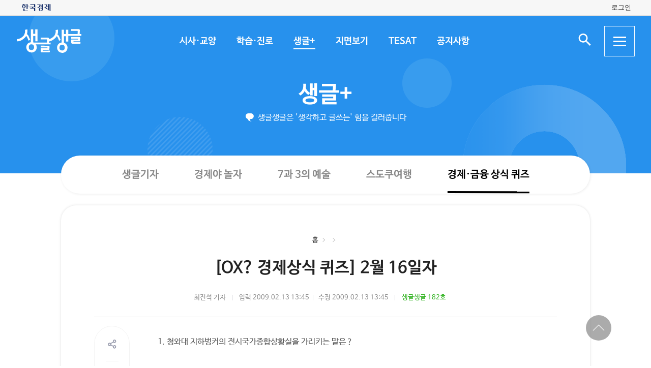

--- FILE ---
content_type: text/html; charset=UTF-8
request_url: https://sgsg.hankyung.com/article/2009012903951
body_size: 40142
content:
<!DOCTYPE html>
<html lang="ko">
    <head>
        <meta charset="UTF-8">
        <title>OX 경제상식 퀴즈 2월 16일자 | 생글생글</title>
        <meta name="viewport" content="width=device-width, initial-scale=1, maximum-scale=1">
        <meta http-equiv="X-UA-Compatible" content="IE=edge,chrome=1">
        <meta name="title" content="[OX? 경제상식 퀴즈] 2월 16일자 | 생글생글">
        <meta name="description" content="[OX? 경제상식 퀴즈] 2월 16일자, 최진석">
        <meta name="author" content="생글생글">
        <meta property="og:title" content="[OX? 경제상식 퀴즈] 2월 16일자 | 생글생글">
        <meta property="og:url" content="https://sgsg.hankyung.com/article/2009012903951">
        <meta property="og:type" content="website">
        <meta property="og:image" content="https://static.hankyung.com/img/sgsg/og-img-sgsg.jpg">
        <meta property="og:description" content="[OX? 경제상식 퀴즈] 2월 16일자, 최진석">
        <meta name="twitter:card" content="summary_large_image">
        <meta name="twitter:image" content="https://static.hankyung.com/img/sgsg/og-img-sgsg.jpg">
    
        <link rel="shortcut icon" href="https://www.hankyung.com/favicon.ico">
        <link rel="stylesheet" href="https://hkstatic.hankyung.com/plugin/slick/slick.custom.css?v=202601201431">
        <link rel="stylesheet" href="https://hkstatic.hankyung.com/css/rel/sgsg/common-v2.css?v=202601201431">
        <style type="text/css">
        .article-body {font-size: 16px;}
        .article-body {}
        </style>
        <script src="https://hkstatic.hankyung.com/plugin/jquery-1.12.4.min.js?v=202601201431"></script>
        <script src="https://hkstatic.hankyung.com/plugin/slick/slick.min.js?v=202601201431"></script>
        <script type="text/javascript" src="https://hkstatic.hankyung.com/plugin/jquery.cookie.js?v=202601201431"></script>
        <script type="text/javascript" src="https://hkstatic.hankyung.com/plugin/clipboard.min.js?v=202601201431"></script>
        <script type="text/javascript" src="https://developers.kakao.com/sdk/js/kakao.min.js"></script>
        
        <!-- Google Tag Manager -->
<script>(function(w,d,s,l,i){w[l]=w[l]||[];w[l].push({'gtm.start':
new Date().getTime(),event:'gtm.js'});var f=d.getElementsByTagName(s)[0],
j=d.createElement(s),dl=l!='dataLayer'?'&l='+l:'';j.async=true;j.src=
'https://www.googletagmanager.com/gtm.js?id='+i+dl;f.parentNode.insertBefore(j,f);
})(window,document,'script','dataLayer','GTM-N3S38B8');</script>
<!-- End Google Tag Manager -->
        <script>
            var depth1 = "sgplus";
            var depth2 = "quiz";
            var lnbTitle = "";
            var module = "view";
            var isMain = "";
            
            var aid = "2009012903951";
            var kakaoImg = "https://static.hankyung.com/img/sgsg/og-img-sgsg.jpg";
                
            var snsData = {
                aid : "2009012903951",
                url : "https://sgsg.hankyung.com/article/2009012903951",
                title : "[OX? 경제상식 퀴즈] 2월 16일자",
                image : "https://static.hankyung.com/img/sgsg/og-img-sgsg.jpg",
                imageWidth : "200",
                imageHeight : "200"
            };

            var isMobile = '';
        </script>
        <script src="https://hkstatic.hankyung.com/plugin/function.hk.js?v=202601201431"></script>
        <script src="https://sgsg.hankyung.com/js/common.js?v=20211201"></script>

		
		<script src="/js/salesforce.js?v=202601201431" async></script>

        
        <!--[if lt IE 9]>
            <script src="https://hkstatic.hankyung.com/plugin/html5.js?v=202601201431"></script>
            <script src="https://hkstatic.hankyung.com/plugin/respond.min.js?v=202601201431"></script>
        <![endif]-->

        <script>
            var fontSize = "16";
        </script>
    </head>
<body>
    <div id="wrap" class="sub view-wrap">
        <div class="skip-navi">
            <a href="#contents">본문 바로가기</a>
        </div>

        <div class="top-util-area">
            <div class="top-util-inner">
								<div class="util-items lt">
                    <div class="item logo-area">
                        <a href="https://www.hankyung.com/" class="logo-hk">
                            <img src="https://static.hankyung.com/img/logo/logo-hk.svg" alt="한국경제">
                        </a>
                    </div>
                </div>
                <div class="util-items rt">
                    
                    <!-- 2024.08.28 주석 처리 -->
					<!-- <div class="item">
                        <a href="#" class="btn-my-pay" target="_blank">구독내역</a>
                    </div> -->
                    
					<div class="item zone-login">
						<a href="#" class="login-link btn-login"><span class="txt">로그인</span></a>
						<a href="javascript:void(0)" class="login-link btn-my-layer user-name" style="display:none;">내정보</a>
						
						<div class="layer-my">
                            <!-- <div class="user-info">
                                <div class="account-info">
                                    <p class="email">
										<span class="icon-mylogin"><span class="blind"></span></span>
										<span class="txt"></span>
									</p>
                                </div>
                                <div class="btns">
                                    <a href="#" class="btn-account">계정관리</a>
                                    <a href="#" class="btn-logout">로그아웃</a>
                                </div>
                            </div> -->
                            <!-- [2024.08.27] 회원레이어 로그인 후 스타일: 닷컴과 동일하게 ui 조정 -->
                            <div class="hk-user__layer">
                                <div class="layer-inner">
                                    <div class="hk-user__info after">
                                        <div class="info__mypages">
                                            <div class="my-item my-item-account">
                                                <a href="#" class="my-item__link btn-account">
                                                    <div class="my-item__icon account-email-icon">
                                                        <span class="icon-mylogin"><span class="blind"></span></span>
                                                    </div>
                                                    <div class="my-item__txt">
                                                        <p class="tit account-email txt"></p>
                                                        <p class="desc">계정관리</p>
                                                    </div>
                                                </a>
                                            </div>
                                            <div class="my-item my-item-subscribe">
                                                <a href="#" class="my-item__link btn-my-pay">
                                                    <div class="my-item__txt ">
                                                        <p class="tit">구독</p>
                                                        <p class="desc">유료 상품</p>
                                                    </div>
                                                </a>
                                            </div>
                                        </div>
                                        <div class="hk-user__links">
                                            <div class="item">
                                                <a href="#" class="logout-btn">로그아웃</a>
                                            </div>
                                            <div class="item">
                                                <a href="https://www.hankyung.com/help" class="item" rel="nofollow">고객센터</a>
                                            </div>
                                        </div>
                                    </div>
                                </div>
                                <button type="button" class="btn-close-layer">
                                    <span class="blind">회원 메뉴 닫기</span>
                                </button>  
                            </div>
                            <!-- // [2024.08.27] -->

                            <!-- <div class="hk-user__layer">
                                <div class="layer-inner">
                                    <div class="hk-user__info after">
                                        <div class="info__mypages">
                                            <div class="my-item my-item-account">
                                                <a href="#" class="my-item__link">
                                                    <div class="my-item__txt">
                                                        <p class="tit account-email">hankyung12345@hankyung.com</p>
                                                        <p class="desc">계정관리</p>
                                                    </div>
                                                </a>
                                            </div>
                                            <div class="my-item my-item-subscribe">
                                                <a href="#" class="my-item__link">
                                                    <div class="my-item__txt">
                                                        <p class="tit">마이구독</p>
                                                        <p class="desc">유료상품 관리</p>
                                                    </div>
                                                </a>
                                            </div>
                                        </div>
                                        <div class="hk-user__links">
                                            <div class="item">
                                                <a href="#">로그아웃</a>
                                            </div>
                                            <div class="item">
                                                <a href="https://www.hankyung.com/help" class="item" rel="nofollow">고객센터</a>
                                            </div>
                                        </div>
                                    </div>
                                </div>
                                <button type="button" class="btn-close-layer">
                                    <span class="blind">회원 메뉴 닫기</span>
                                </button>  
                            </div> -->
                        </div>
                    </div>
					
                </div>
				
				<script src="/js/login.js?v=20240320"></script>            </div>
        </div>

        <header class="header">
            <div class="inner">
                <div class="header-cont">
    <h1 class="logo"><a href="/" class="logo-sgsg"><span class="blind">생글생글</span></a></h1>
    <div class="gnb">
        <ul>
            <li data-id="sgnews"><a href="https://sgsg.hankyung.com/sgnews/allnews">시사·교양</a></li>
            <li data-id="sgguide"><a href="https://sgsg.hankyung.com/sgguide/allnews">학습·진로</a></li>
            <li data-id="sgplus"><a href="https://sgsg.hankyung.com/sgplus/report">생글+</a></li>
            <li data-id="paper"><a href="https://sgsg.hankyung.com/paper">지면보기</a></li>
            <li data-id="tesat"><a href="https://sgsg.hankyung.com/tesat">TESAT</a></li>
            <li data-id="board"><a href="https://sgsg.hankyung.com/board">공지사항</a></li>
        </ul>
    </div>
	
    <div class="search-area">
        <button class="btn-open-search"><span class="blind">검색 입력창 열기</span></button>
        <div class="layer-search">
            <form name="search" method="get" action="/search">
                <fieldset>
                    <legend>통합검색</legend>
                    <input type="text" name="query" placeholder="검색어를 입력해주세요" title="검색어 입력" class="inp-txt" autocomplete="off">
                    <button type="submit" class="btn-search"><span class="blind">검색</span></button>
                </fieldset>
            </form>
        </div>
    </div>

    <button type="button" class="btn-allmenu">
        <span class="blind">전체메뉴</span>
        <div class="line-area"><span class="bar"></span></div>
    </button>
    <div class="layer-allmenu">

        <div class="allmenu-inner">
            <!-- [D] 푸터 사이트맵과 마크업 동일 -->
            <div class="sitemap-menu">
                <div class="service-wrap">
                    <div class="sv-cate">
                        <strong class="sv-tit"><a href="https://sgsg.hankyung.com/sgnews/allnews">시사·교양</a></strong>
                        <ul class="sv-list">
                            <li><a href="https://sgsg.hankyung.com/sgnews/economy">경제</a></li>
                            <li><a href="https://sgsg.hankyung.com/sgnews/history">역사</a></li>
                            <li><a href="https://sgsg.hankyung.com/sgnews/science">과학</a></li>
                            <li><a href="https://sgsg.hankyung.com/sgnews/culture">교양</a></li>
                        </ul>
                    </div>
                    <div class="sv-cate">
                        <strong class="sv-tit"><a href="https://sgsg.hankyung.com/sgguide/allnews">학습·진로</a></strong>
                        <ul class="sv-list">
                            <li><a href="https://sgsg.hankyung.com/sgguide/enter">진학 길잡이</a></li>
                            <li><a href="https://sgsg.hankyung.com/sgguide/study">학습 길잡이</a></li>
                            <li><a href="https://sgsg.hankyung.com/sgguide/career">진로 길잡이</a></li>
                        </ul>
                    </div>
                    <div class="sv-cate">
                        <strong class="sv-tit"><a href="https://sgsg.hankyung.com/sgplus/report">생글+</a></strong>
                        <ul class="sv-list">
                            <li><a href="https://sgsg.hankyung.com/sgplus/report">생글기자</a></li>
                            <li><a href="https://sgsg.hankyung.com/sgplus/playeconomy">경제야 놀자</a></li>
                            <li><a href="https://sgsg.hankyung.com/sgplus/art73">7과 3의 예술</a></li>
                            <li><a href="https://sgsg.hankyung.com/sgplus/sudoku">스도쿠 여행</a></li>
                            <li><a href="https://sgsg.hankyung.com/sgplus/quiz">경제·금융 상식 퀴즈</a></li>
                        </ul>
                    </div>
                    <div class="sv-cate">
                        <strong class="sv-tit"><a href="https://sgsg.hankyung.com/tesat">TESAT</a></strong>
                        <ul class="sv-list">
                            <li><a href="https://sgsg.hankyung.com/tesat">TESAT 안내</a></li>
                            <li><a href="https://sgsg.hankyung.com/tesat/study">TESAT 공부하기</a></li>
                            <li><a href="https://www.tesat.or.kr/html.frm.junior.intro/outline.regular" target="_blank">주니어 테샛</a></li>
                        </ul>
                    </div>
                    <div class="sv-cate sv-tit-area">
                        <a href="https://sgsg.hankyung.com/paper">지면보기</a>
                        <a href="https://sgsg.hankyung.com/subscribe">구독신청</a>
                        <a href="https://sgsg.hankyung.com/board">공지사항</a>
                        <a href="https://www.hankyung.com/help/faq/sgsg?category_id=6" target="_blank">고객센터</a>
                    </div>
                </div>
            </div>
        </div>
        <button class="btn-close-allmenu"><span class="blind">전체메뉴 닫기</span></button>
    </div>
</div>

                <!-- GNB -->
                <div class="lnb">
    <div class="lnb-cont">
        <h2 class="lnb-tit">
            <a href=""></a>
        </h2>
        <p>생글생글은 '생각하고 글쓰는' 힘을 길러줍니다</p>
        <div class="lnb-menu" style="display:none;">
            <div class="inner-scroll">
                <ul class="lnb-list" data-id="sgnews" data-name="시사·교양" data-wrap="list-wrap" style="display:none;">
                    <li><a href="/sgnews/allnews">전체</a></li>
                    <li><a href="/sgnews/economy">경제</a></li>
                    <li><a href="/sgnews/history">역사</a></li>
                    <li><a href="/sgnews/science">과학</a></li>
                    <li><a href="/sgnews/culture">교양</a></li>
                </ul>
                <ul class="lnb-list" data-id="sgguide" data-name="학습·진로" data-wrap="learning-wrap" style="display:none;">
                    <li><a href="/sgguide/allnews">전체</a></li>
                    <li><a href="/sgguide/enter">진학 길잡이</a></li>
                    <li><a href="/sgguide/study">학습 길잡이</a></li>
                    <li><a href="/sgguide/career">진로 길잡이</a></li>
                </ul>
                <ul class="lnb-list" data-id="sgplus" data-name="생글+" data-wrap="resting-wrap" style="display:none;">
                    <li><a href="/sgplus/report">생글기자</a></li>
                    <li><a href="/sgplus/playeconomy">경제야 놀자</a></li>
                    <li><a href="/sgplus/art73">7과 3의 예술</a></li>
                    <li><a href="/sgplus/sudoku">스도쿠여행</a></li>
                    <li><a href="/sgplus/quiz">경제·금융 상식 퀴즈</a></li>
                </ul>
                <ul class="lnb-list" data-id="tesat" data-name="TESAT" data-wrap="tesat-wrap" style="display:none;">
                    <li><a href="/tesat">TESAT 안내</a></li>
                    <li><a href="/tesat/study">TESAT 공부하기</a></li>
                    <li><a href="http://www.tesat.or.kr/html.frm.junior.intro/outline.regular" target="_blank">주니어 테샛</a></li>
                </ul>
				<ul class="lnb-list" data-id="subscribe" data-name="구독신청" data-wrap="subs-wrap" style="display:none;">
                    <li><a href="/subscribe">구독신청</a></li>
                    <!--<li><a href="/subscribe/history">구독내역</a></li>-->
                </ul>
            </div>
        </div>
    </div>
</div>
<script>
    var path = "";

    if (depth2 == '') {
        path = '/'+depth1;
    } else {
        path = '/'+depth1+'/'+depth2;
    }
    
    var pageModule = location.pathname.split('/')[1];

    $(function(){
        var selectMenu = $('ul.lnb-list[data-id="'+depth1+'"]');

        if (selectMenu.length > 0) {
            
			if( selectMenu.data('id') != 'subscribe' )
			{
				$('.lnb-menu').show();
				selectMenu.show();
			}

            if (selectMenu.find('li > a[href="'+path+'"]').length > 0) {
                selectMenu.find('li > a[href="'+path+'"]').parents('li').addClass('on');
            } else {
                selectMenu.find('li:eq(0)').addClass('on');
            }

            // 메뉴 스크롤 위치 변경
            var scrollPosition = selectMenu.find('li.on').offset();
            $(".lnb-menu > .inner-scroll").scrollLeft(scrollPosition.left-50);

            $('h2.lnb-tit > a').text(selectMenu.data('name'));
            $('h2.lnb-tit > a').attr('href',selectMenu.find('li:eq(0) > a').attr('href'));
            
            if(pageModule != 'article') {
                // 메타태그 세팅
                
                document.title = selectMenu.data('name')+' | 생글생글';
                $('meta[name=title]').attr('content', selectMenu.data('name')+' | 생글생글');
                $('#meta_og_title').attr('content', selectMenu.data('name')+' | 생글생글');
            }
        } else {
            if (lnbTitle == '') lnbTitle = "생글생글";
            $('h2.lnb-tit > a').text(lnbTitle);
            $('h2.lnb-tit > a').attr('href', path);
            $('h3.cont-tit').show();
        }
        
        $('#wrap').addClass(selectMenu.data('wrap'));
        
        $('.gnb > ul > li[data-id="'+depth1+'"]').addClass('on');
    })
</script>                <!-- // GNB -->
            </div>
        </header>  

        <main id="contents" class="contents">
            <div class="inner">
                <div class="view-cont-wrap">
                    <div class="nav-wrap">
                        <ul class="nav-area">
                            <li><a href="https://sgsg.hankyung.com/">홈</a></li>
                            <li data-id="hbar1"><a href="https://sgsg.hankyung.com/sgplus"></a></li>
                            <li data-id="hbar2"><strong><a href="https://sgsg.hankyung.com/sgplus/quiz"></a></strong></li>
                        </ul>
                    </div>
                    <div class="view-cont-area">
                        <div class="article-head">
                            <h1 class="article-tit">[OX? 경제상식 퀴즈] 2월 16일자</h1>
  
                            <div class="date-info">
                                <span class="writer">최진석 기자</span>
                                <span class="input">입력 2009.02.13 13:45</span><br class="is-mobile">
                                <span class="modify">수정 2009.02.13 13:45</span>
                                
                                    <span class="num"><a href="https://sgsg.hankyung.com/paper/182/23" class="link-txt">생글생글 182호</a></span>
                            </div>
                            <div class="article-util">
                                <div class="util-area">
                                    <div class="util-item share-area">
                                        <!-- [D] 활성화 클래스 active -->
                                        <button type="button" class="btn-share util-area" title="sns 공유"><span class="blind">sns 공유</span></button>
                                        <ul class="util-list share-list">
                                            <li class="msg"><a href="#" data-aid="2009012903951"><span class="blind">메세지 공유</span></a></li>
                                            <li class="facebook"><a href="javascript:void(0);" onclick="openSNS('facebook','https://sgsg.hankyung.com/article/2009012903951','');"><span class="blind">페이스북 공유</span></a></li>
                                            <li class="twitter twitter-x"><a href="javascript:void(0);" onclick="openSNS('twitter','https://sgsg.hankyung.com/article/2009012903951','');"><span class="blind">엑스 공유</span></a></li>
                                            <li class="naver"><a href="javascript:void(0);" onclick="openSNS('navershare','https://sgsg.hankyung.com/article/2009012903951','')"><span class="blind">네이버 공유</span></a></li>
                                            <li class="naverband"><a href="javascript:void(0);" onclick="openSNS('naverband','https://sgsg.hankyung.com/article/2009012903951','');"><span class="blind">네이버밴드 공유</span></a></li>
                                            <li class="kakao"><a href="javascript:void(0);" onclick="sendLinkKakao();" ><span class="blind">카카오톡 공유</span></a></li> 
                                        </ul>
                                    </div>
                                    <div class="util-item font-area">
                                        <button type="button" class="btn-font util-area" title="글자 크기 조절"><span class="blind">글자 크기 조절</span></button>
                                        <ul class="util-list font-list">
                                            <li class="font-small1" data-fs="12"><button type="button" ><span class="blind">폰트사이즈 -4 작게</span></button></li>
                                            <li class="font-small2" data-fs="14"><button type="button"><span class="blind">폰트사이즈 -2 작게</span></button></li>
                                            <li class="font-standard" data-fs="16"><button type="button"><span class="blind">폰트사이즈 기준</span></button></li>
                                            <li class="font-big1" data-fs="18"><button type="button"><span class="blind">폰트사이즈 +2 크게</span></button></li>
                                            <li class="font-big2" data-fs="20"><button type="button"><span class="blind">폰트사이즈 + 크게</span></button></li>
                                        </ul>
                                    </div>
                                    <button type="button" class="btn-print util-area" title="인쇄" data-aid="2009012903951"><span class="blind">인쇄</span></button>
                                    <button type="button" class="btn-copy util-area" title="링크 복사" data-clipboard-text="https://sgsg.hankyung.com/article/2009012903951"><span class="blind">링크 복사</span></button>
                                </div>
                            </div>
                        </div>
                        <div class="article-body-wrap">
                            <div class="article-body">
                                1. 청와대 지하벙커의 전시국가종합상황실을 가리키는 말은？<br /><br />① 캡틴룸<br /><br />② 워룸<br /><br />③ 블루룸<br /><br />④ 쇼룸<br /><br />2. 열쇠를 돌리면 모든 설비가 가동되는 상태에서 생산설비 또는 공장을 해외로 공급하는 방법은？<br /><br />① 분할방식<br /><br />② 자동설비방식<br /><br />③ 키턴방식<br /><br />④ 턴키방식<br /><br />3. 기업이 임직원에게 일정 수량의 자기회사 주식을 일정한 가격으로 매수할 수 있는 권리를 부여하는 제도는？<br /><br />① 스톡옵션<br /><br />② 주식부여제<br /><br />③ 주식할당제<br /><br />④ 스톡프라이스제<br /><br />4. 고위직 공직자에 의한 헌법 침해로부터 헌법을 보호하기 위한 헌법재판제도는？<br /><br />① 탄핵 재판권<br /><br />② 탄핵 소추권<br /><br />③ 탄핵 결정권<br /><br />④ 탄핵 보호법<br /><br />5. 쌀과 밀가루，만년필과 연필，버터와 마가린 등 서로 대신 쓸 수 있는 관계에 있는 두 가지의 재화를 무엇이라 하는가？<br /><br />① 보완재<br /><br />② 대신재<br /><br />③ 보대재<br /><br />④ 대체재<br /><br />6. 많은 것들 중에서 어떤 것을 선택함으로써 포기하는 것의 가치 중 가장 큰 것을 무엇이라 하는가？<br /><br />① 기회비용<br /><br />② 포기가치<br /><br />③ 선택가치<br /><br />④ 잉여가치<br /><br />7. 부동산 투자를 전문으로 하는 뮤추얼펀드를 가리키는 말은？<br /><br />① 에스테이트<br /><br />② 리츠<br /><br />③ 빌딩펀드<br /><br />④ 하우스머니<br /><br />8. 모든 피의자나 피고인은 무죄의 가능성이 있기 때문에 가능한 한 시민의 권리가 보장돼야 한다는 원칙은？<br /><br />① 무죄추정의 원칙<br /><br />② 무죄가능성의 원칙<br /><br />③ 권리보장의 원칙<br /><br />④ 무죄보장의 원칙<br /><br /><br /><STRONG><FONT color=#6600cc>▶ 181호 경제상식 퀴즈 정답</FONT> :</STRONG> <STRONG>1-④ 2-④ 3-② 4-③ 5-① 6-③ 7-② 8-④</STRONG><br /><br />◈ 스도쿠여행과 경제상식 퀴즈의 정답을 생글생글(<A href="http://www.sgsgi.com/">www.sgsgi.com</A>)에 남겨주세요.<br /><br />스도쿠여행과 경제상식 퀴즈 정답은 생글생글 다음 호에 실립니다.<br /><br />◈ 스도쿠여행, 경제상식 퀴즈 정답자 중 7명을 뽑아 삼성전자 YEPP-S3 mp3(1명)와 '공부혁신' 도서(2명)와 1만원 제과상품권(4명)을 각각 증정합니다.<BR><FONT color=#339900></FONT><BR><STRONG><FONT color=#339900>◈ 180호 퀴즈 당첨자</FONT><BR></STRONG><BR><STRONG>▷ MP3 : 이혜주</STRONG><BR><STRONG></STRONG><STRONG><STRONG><BR>▷ 상품권 : 김영선 김현정 김봉준 김지영</STRONG></STRONG><br /><STRONG></STRONG><STRONG></STRONG><BR><STRONG>▷ 도서 : 송주석 노정현</STRONG>
                            </div>
                        </div>
    
                        <div class="article-module-wrap">
                            <!-- [D] 관련 태그 -->
                            <div class="article-module article-module-tag">
                                    <a href="https://sgsg.hankyung.com/tag/20160706040321378">#생글생글</a>
                            </div>
                            
                            <!-- [D] 기자영역 -->

                            <!-- 관련 기사 -->
                            <div class="article-module article-rel-list">
                                <div class="article-module-tit">
                                    <strong><a href="https://sgsg.hankyung.com/series/1509004002">경제·금융 상식 퀴즈</a></strong>
                                </div>
                                <ul class="news-list">
                                    <li class="item">
                                        <div class="thumb">
                                            <a href="https://sgsg.hankyung.com/article/2025120556851"><img src="https://img.hankyung.com/photo/202512/01.42591276.3.jpg" alt="[수학 두뇌를 키워라] 스도쿠 여행 (922)"></a>
                                        </div>
                                        <div class="txt-cont">
                                            <h3 class="news-tit"><a href="https://sgsg.hankyung.com/article/2025120556851">[수학 두뇌를 키워라] 스도쿠 여행 (922)</a></h3>
                                        </div>
                                    </li>
                                    <li class="item">
                                        <div class="thumb">
                                            <a href="https://sgsg.hankyung.com/article/2025112173621"><img src="https://img.hankyung.com/photo/202511/01.42450793.3.jpg" alt="[수학 두뇌를 키워라] 스도쿠 여행 (920)"></a>
                                        </div>
                                        <div class="txt-cont">
                                            <h3 class="news-tit"><a href="https://sgsg.hankyung.com/article/2025112173621">[수학 두뇌를 키워라] 스도쿠 여행 (920)</a></h3>
                                        </div>
                                    </li>
                                    <li class="item">
                                        <div class="thumb">
                                            <a href="https://sgsg.hankyung.com/article/2025110796761"><img src="https://img.hankyung.com/photo/202511/01.42311836.3.jpg" alt="[수학 두뇌를 키워라] 스도쿠 여행 (918)"></a>
                                        </div>
                                        <div class="txt-cont">
                                            <h3 class="news-tit"><a href="https://sgsg.hankyung.com/article/2025110796761">[수학 두뇌를 키워라] 스도쿠 여행 (918)</a></h3>
                                        </div>
                                    </li>
                                </ul>
                            </div>
                        </div>
                    </div>
                    <!-- [D] 기사뷰 안에서 탑버튼 작동 -->
                    <div class="btn-top-area">
                        <div class="btn-position">
                            <button type="button" class="btn-top"><span class="blind">상단 바로가기</span></button>
                        </div>
                    </div>
                </div>
            </div>            
        </main>
        <script src="https://sgsg.hankyung.com/js/view.js?v=20211130_2"></script>

        <footer class="footer">
    <div class="inner">
        <div class="foot-top">
            <strong class="foot-tit">생글생글</strong>
            <div class="sitemap-menu">
                <div class="service-wrap">
                    <div class="sv-cate">
                        <strong class="sv-tit"><a href="https://sgsg.hankyung.com/sgnews/allnews">시사·교양</a></strong>
                        <ul class="sv-list">
                            <li><a href="https://sgsg.hankyung.com/sgnews/economy">경제</a> </li>
                            <li><a href="https://sgsg.hankyung.com/sgnews/history">역사</a></li>
                            <li><a href="https://sgsg.hankyung.com/sgnews/science">과학</a></li>
                            <li><a href="https://sgsg.hankyung.com/sgnews/culture">교양</a></li>
                        </ul>
                    </div>
                    <div class="sv-cate">
                        <strong class="sv-tit"><a href="https://sgsg.hankyung.com/sgguide/allnews">학습·진로</a></strong>
                        <ul class="sv-list">
                            <li><a href="https://sgsg.hankyung.com/sgguide/enter">진학 길잡이</a></li>
                            <li><a href="https://sgsg.hankyung.com/sgguide/study">학습 길잡이</a></li>
                            <li><a href="https://sgsg.hankyung.com/sgguide/career">진로 길잡이</a></li>
                        </ul>
                    </div>
                    <div class="sv-cate">
                        <strong class="sv-tit"><a href="https://sgsg.hankyung.com/sgplus/report">생글+</a></strong>
                        <ul class="sv-list">
                            <li><a href="https://sgsg.hankyung.com/sgplus/report">생글기자</a></li>
                            <li><a href="https://sgsg.hankyung.com/sgplus/playeconomy">경제야 놀자</a></li>
                            <li><a href="https://sgsg.hankyung.com/sgplus/art73">7과 3의 예술</a></li>
                            <li><a href="https://sgsg.hankyung.com/sgplus/sudoku">스도쿠 여행</a></li>
                            <li><a href="https://sgsg.hankyung.com/sgplus/quiz">경제·금융 상식 퀴즈</a></li>
                        </ul>
                    </div>
                    <div class="sv-cate">
                        <strong class="sv-tit"><a href="https://sgsg.hankyung.com/tesat">TESAT</a></strong>
                        <ul class="sv-list">
                            <li><a href="https://sgsg.hankyung.com/tesat">TESAT 안내</a></li>
                            <li><a href="https://sgsg.hankyung.com/tesat/study">TESAT 공부하기</a></li>
                            <li><a href="http://www.tesat.or.kr/html.frm.junior.intro/outline.regular" target="_blank" rel="nofollow">주니어 테샛</a></li>
                        </ul>
                    </div>
                    <!-- <div class="sv-cate">
                        <strong class="sv-tit"><a href="https://sgsg.hankyung.com/sgplus/playeconomy">생글 추천 콘텐츠</a></strong>
                        <ul class="sv-list">
                            <li><a href="https://sgsg.hankyung.com/sgplus/playeconomy">경제야 놀자</a></li>
                            <li><a href="https://sgsg.hankyung.com/sgplus/art73">7과 3의 예술</a></li>
                            <li><a href="https://sgsg.hankyung.com/sgplus/ten01">우빈의 리듬파워</a></li>
                            <li><a href="https://sgsg.hankyung.com/sgplus/ten02">김지원의 인서트</a></li>
                            <li><a href="https://sgsg.hankyung.com/sgplus/ten03">노규민의 영화人싸</a></li>
                        </ul>
                    </div> -->
                    <div class="sv-cate">
                        <strong class="sv-tit"><a href="https://sgsg.hankyung.com/paper">지면보기</a></strong>
                        <ul class="sv-list">
                            <li><a href="https://sgsg.hankyung.com/subscribe"><strong class="sv-tit">구독신청</strong></a></li>
                            <li><a href="https://sgsg.hankyung.com/board"><strong class="sv-tit">공지사항</strong></a></li>
                            <li><a href="https://www.hankyung.com/help/faq/sgsg?category_id=6" target="_blank" rel="nofollow"><strong class="sv-tit">고객센터</strong></a></li>
                            <!-- <li><a href="https://www.hankyung.com/help/qna" target="_blank" rel="nofollow"><strong class="sv-tit">1:1 문의</strong></a></li> -->
                        </ul>
                    </div>
                </div>
            </div>
        </div>
        <div class="foot-cont">
            <a href="https://company.hankyung.com/ked/" target="_blank" rel="nofollow">회사소개</a>
            <a href="https://www.hankyung.com/help/ethics" target="_blank" rel="nofollow">기자윤리강령</a>
            <a href="https://www.hankyung.com/help/policy?category=%EA%B0%9C%EC%9D%B8%EC%A0%95%EB%B3%B4%EC%B2%98%EB%A6%AC%EB%B0%A9%EC%B9%A8" target="_blank" rel="nofollow"><strong>개인정보처리방침</strong></a>
            <a href="https://www.hankyung.com/help/policy?category=%EC%9D%B4%EC%9A%A9%EC%95%BD%EA%B4%80" target="_blank" rel="nofollow">서비스이용약관</a>
            <a href="https://sgsg.hankyung.com/sitemap">사이트맵</a>
            <a href="https://www.hankyung.com/help/faq/sgsg?category_id=6" target="_blank" rel="nofollow">고객센터</a>
            <!-- <a href="https://www.hankyung.com/help/qna" target="_blank" rel="nofollow">1:1 문의</a> -->
            <span>문의전화: <a href="tel:02-360-4069">02-360-4069</a></span>
        </div>
        <address>주소: 04505 서울시 중구 청파로 463 한국경제신문사 3층 경제교육연구소</address>
        <div class="foot-cont">
            <span>발행인: 김정호 │ 편집인: 박수진</span>
            <span>이메일: <a href="mailto:nie@hankyung.com">nie@hankyung.com</a></span>
            <span>사업자등록번호: 110-81-07390</span>
            <span>통신판매업신고번호: 중구 02559</span>
        </div>
        <div class="foot-cont family-site">
            <span>한국경제 Family</span>
            <a href="https://www.hankyung.com/" target="_blank" rel="nofollow">한국경제신문</a>
            <a href="https://www.wowtv.co.kr/" target="_blank" rel="nofollow">한국경제 TV</a>
            <a href="https://magazine.hankyung.com/" target="_blank" rel="nofollow">한국경제매거진</a>
            <a href="http://bp.hankyung.com/" target="_blank" rel="nofollow">BOOK</a>
            <a href="https://tenasia.hankyung.com/" target="_blank" rel="nofollow">텐아시아</a>
            <a href="https://www.kedglobal.com/" target="_blank" rel="nofollow">KED Global</a>
        </div>
        <p class="copyright">Copyright 한국경제신문. All rights reserved.</p>
    </div>
</footer>
    </div>
</body>
</html>